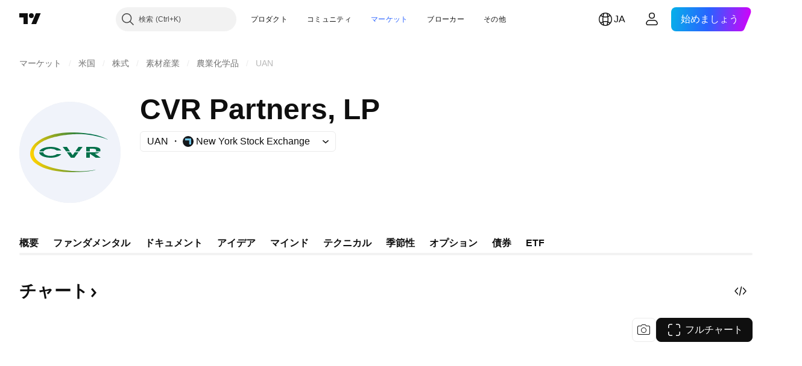

--- FILE ---
content_type: image/svg+xml
request_url: https://s3-symbol-logo.tradingview.com/cvr-partners--big.svg
body_size: 526
content:
<!-- by TradingView --><svg xmlns="http://www.w3.org/2000/svg" width="56" height="56" viewBox="0 0 56 56"><path fill="#F0F3FA" d="M0 0h56v56H0z"/><path d="M33.07 17.88c6.56 0 13.69 2.05 15.93 3.1C46.59 19.52 40.5 17 28.2 17S6 22.45 6 28.92 17.35 39 28.53 39c8.94 0 12.96-.89 13.89-1.4-11.45 2.59-34.09-.77-34.37-8.68-.3-8.78 16.82-11.04 25.02-11.04z" fill="url(#avl4xoyux)"/><path d="M23.23 29c-.86 1.17-3.2 2-5.94 2-3.48 0-6.3-1.34-6.3-3h2.28c0 1.09 1.8 1.97 4.02 1.97 1.48 0 2.77-.39 3.47-.97h2.47zm-12.15-1.5c.5-1.42 3.1-2.5 6.21-2.5 2.74 0 5.08.83 5.94 2h-2.47a5.66 5.66 0 0 0-3.47-.97c-1.87 0-3.44.62-3.89 1.47h-2.32zM24 25h2.33l1.71 2.5H25.9L24 25zm2.27 3l2.26 3h1.92l2.27-3h-2.09l-1.14 1.62-1.1-1.62h-2.12zm4.71-.5h2.12L35 25h-2.26l-1.76 2.5zM37 25v2.5h2v-1.48c1.89-.07 3.5 0 3.5.88 0 .25-.17.45-.45.6h2.65c.1-.18.16-.38.17-.6.13-1.69-2.63-1.88-3.94-1.9H37zm0 6v-3h7.3a4.2 4.2 0 0 1-2.47.78L45 31h-2.74L39 28.78V31h-2z" fill="#00704A"/><defs><linearGradient id="avl4xoyux" x1="6.85" y1="30.83" x2="39.71" y2="21.39" gradientUnits="userSpaceOnUse"><stop stop-color="#FFD203"/><stop offset="1" stop-color="#00704A"/></linearGradient></defs></svg>

--- FILE ---
content_type: image/svg+xml
request_url: https://s3-symbol-logo.tradingview.com/arrow-funds.svg
body_size: 296
content:
<!-- by TradingView --><svg width="18" height="18" viewBox="0 0 18 18" xmlns="http://www.w3.org/2000/svg"><path fill="#F0F3FA" d="M0 0h18v18H0z"/><path d="M11 11.35c0 .9.07 1.23 1 1.26V13H9v-.4c.8-.02 1-.44 1-1.18V6.58c0-.7-.24-1.13-1-1.19V5h5v2h-.3c-.11-1.07-.64-1.5-1.7-1.5h-.5c-.5 0-.5 0-.5.18v5.67Z" fill="#012554"/><path d="M7.39 11.54a4.4 4.4 0 0 0-.1-.32l-.1-.37.81-.42.13.43c.13.39.23.7.32.93.1.23.18.4.27.52.08.12.18.2.27.23.1.04.22.05.36.05V13H6.73v-.4c.29 0 .48-.04.6-.1.1-.08.15-.2.15-.35a1.96 1.96 0 0 0-.1-.61Z" fill="#012755"/><path d="M4.45 12.4h-.01l.08.1c.1.07.26.1.49.1v.4H3v-.4c.12-.02.28-.04.37-.08.09-.03.17-.08.23-.14a.78.78 0 0 0 .18-.24 1.89 1.89 0 0 0 .15-.38L6 5h.36l1.05 3.35-.78.4-.65-2.23c-.3 1-.5 1.63-.67 2.14-.23.74-.4 1.28-.68 2.25.92-.92 1.8-1.34 2.9-1.91 1.32-.68 2.33-1.16 3.71-1.16h1.4L12 7l2 1-2 1 .64-.76h-.7c-1.26 0-2.53.3-3.94 1.12-1.24.72-3.03 1.54-3.55 3.04Z" fill="#012755"/></svg>

--- FILE ---
content_type: image/svg+xml
request_url: https://s3-symbol-logo.tradingview.com/even-herd-long-short-etf.svg
body_size: 1046
content:
<!-- by TradingView --><svg width="18" height="18" viewBox="0 0 18 18" xmlns="http://www.w3.org/2000/svg"><path fill="#002535" d="M0 0h18v18H0z"/><path d="M8 4c.37.05.7.2.98.44h.04c.27-.24.6-.39.96-.44h.43c.4.06.75.17 1.07.35.86.48 1.2 1.22 1.05 2.22 0 .04-.02.04-.04.01l-.15-.23c-.3-.47-.67-.79-1.09-.96a1.5 1.5 0 0 0-1.42.12c-.22.13-.38.33-.49.58-.1.23-.14.48-.13.77 0 .03.02.04.04 0 .19-.26.4-.46.6-.6.29-.2.56-.26.83-.2.16.03.32.1.48.23a4.4 4.4 0 0 1 .5.48c.32.31.67.45 1.05.4.33-.03.61-.2.84-.5.18-.24.32-.54.41-.91.02-.06.03-.06.03 0 .03.45 0 .84-.1 1.16-.14.44-.4.71-.76.8a1.6 1.6 0 0 1-.72.04c-.2-.04-.43-.12-.7-.24-.05-.03-.06-.02-.02.03.2.22.44.37.76.47.27.08.57.12.9.1.02 0 .03 0 .03.03.2.71.24 1.4.13 2.05-.1.71-.39 1.33-.84 1.84-.05.06-.06.05-.04-.02.1-.28.16-.55.19-.82.03-.33.01-.61-.06-.85-.03-.11-.05-.11-.07 0a5.28 5.28 0 0 1-.67 2.04 4.21 4.21 0 0 1-1.46 1.55c-.06.04-.07.03-.04-.03.15-.23.26-.45.34-.67.11-.28.16-.51.13-.7 0-.06-.02-.06-.05 0A4.4 4.4 0 0 1 9.02 15h-.05a3.46 3.46 0 0 1-1.17-1.04c-.3-.4-.54-.86-.74-1.39-.04-.1-.06-.1-.06.01-.02.35.14.8.46 1.33.04.05.02.06-.03.03-.6-.37-1.1-.89-1.47-1.55a5.7 5.7 0 0 1-.67-2.05c-.01-.1-.03-.1-.06 0-.07.22-.1.5-.06.82.03.27.09.54.18.82.04.11.02.12-.06.04a3.67 3.67 0 0 1-.82-1.84c-.1-.65-.05-1.33.14-2.03 0-.03.02-.04.04-.03.72.04 1.27-.15 1.67-.58v-.02h-.03c-.36.19-.73.28-1.11.26-.46-.02-.77-.2-.94-.54a2.46 2.46 0 0 1-.24-.9v-.48l.04-.14h.01c.07.49.28.89.64 1.2.12.12.28.2.47.23a1.16 1.16 0 0 0 1.02-.26 5.06 5.06 0 0 0 .6-.55c.33-.31.7-.38 1.08-.22.31.12.6.37.88.74.02.03.03.03.03 0 .02-.38-.05-.7-.23-.97a1.34 1.34 0 0 0-.81-.57 1.56 1.56 0 0 0-1.3.23 2.9 2.9 0 0 0-.92 1.02c-.02.05-.04.04-.05 0-.11-.7.04-1.29.46-1.76.4-.43.94-.7 1.65-.81H8Zm-.87 4.16c.06.17.13.31.24.42.14.14.26.12.36-.06.06-.11.04-.2-.06-.26a.84.84 0 0 0-.52-.13c-.02 0-.03.01-.02.03Zm3.15.13c-.04.03-.06.08-.05.15.01.06.04.11.09.16.05.05.1.07.16.06.07 0 .14-.06.2-.15.08-.1.14-.22.18-.34.01-.02 0-.03-.02-.04a.8.8 0 0 0-.56.16Zm-1.32 2.1c-.23-.1-.4-.15-.51-.15a.08.08 0 0 0-.08.07c-.02.04 0 .07.03.1.08.06.26.13.51.2.08.03.2.01.35-.04.11-.04.22-.1.32-.15a.1.1 0 0 0 .05-.07.1.1 0 0 0-.04-.09.13.13 0 0 0-.1-.02c-.16.03-.3.08-.45.14a.1.1 0 0 1-.08 0Zm.83.36a1.2 1.2 0 0 1-.29.07l-.16.03a.12.12 0 0 0-.09.09c-.01.04 0 .08.03.12l.57.54c.04.03.08.03.12 0 .1-.1.14-.3.13-.58 0-.27-.03-.47-.1-.6-.03-.07-.05-.07-.06 0l-.07.25a.15.15 0 0 1-.08.08Zm-1.51.03a.23.23 0 0 1-.17-.14.88.88 0 0 1-.06-.22c0-.06-.02-.06-.05-.02-.08.13-.12.33-.11.58 0 .22.03.4.08.56.01.03.03.05.06.06a.1.1 0 0 0 .08 0 83.14 83.14 0 0 0 .58-.53.15.15 0 0 0 .05-.11c0-.06-.03-.1-.1-.11l-.36-.07Zm1.21.9c0-.06-.02-.09-.08-.09h-.83c-.06 0-.08.03-.08.09s.03.09.08.09h.83c.06 0 .09-.03.08-.09Z" fill="#CFDFE6"/></svg>

--- FILE ---
content_type: image/svg+xml
request_url: https://s3-symbol-logo.tradingview.com/graniteshares.svg
body_size: 94
content:
<!-- by TradingView --><svg width="18" height="18" viewBox="0 0 18 18" fill="none" xmlns="http://www.w3.org/2000/svg">
<rect width="18" height="18" fill="#F0F3FA"/>
<path d="M6.28694 10H7.45198L8.51634 7.98859L10.6492 12H11.7582L8.51634 5.88214L6.28694 10ZM3 12H8.07189L9.07599 10.1679L8.51634 9.13795L7.45198 11H4.67132L6.36796 7.82095L5.77124 6.82116L3 12Z" fill="#29BAC2"/>
<path d="M11.2615 5L9.90411 7.51448L10.4547 8.56845L11.2615 7.10293L13.8743 12H15L11.2615 5Z" fill="#636466"/>
</svg>


--- FILE ---
content_type: image/svg+xml
request_url: https://s3-symbol-logo.tradingview.com/cvr-partners.svg
body_size: 381
content:
<!-- by TradingView --><svg xmlns="http://www.w3.org/2000/svg" width="18" height="18" viewBox="0 0 18 18"><path fill="#F0F3FA" d="M0 0h18v18H0z"/><path d="M10.81 5.32c2.14 0 4.46.74 5.19 1.13C15.21 5.92 13.23 5 9.23 5 5.23 5 2 6.98 2 9.33 2 11.7 5.7 13 9.33 13c2.92 0 4.22-.32 4.53-.51-3.73.94-10.77-.28-10.86-3.16-.1-3.19 5.14-4 7.81-4z" fill="url(#ahmlaj2rw)"/><path d="M7.96 8.5h-.8c-.23-.3-.65-.49-1.12-.49-.72 0-1.3.44-1.3.99s.58.99 1.3.99c.47 0 .9-.2 1.12-.49h.8c-.28.58-1.04 1-1.92 1C4.9 10.5 4 9.83 4 9s.91-1.5 2.04-1.5c.88 0 1.64.42 1.92 1zm.93-1h-.76l1.47 3h.62l1.47-3h-.73L9.91 9.81 8.89 7.5zm4.74 0h-1.28v3H13V9.39l1.06 1.11h.88l-1.02-1.11c.32-.01.95-.21.98-.94.04-.84-.85-.94-1.27-.95zM13.06 9V8c.6-.02 1.13 0 1.13.45 0 .44-.7.55-1.13.55z" fill="#00704A"/><defs><linearGradient id="ahmlaj2rw" x1="2.28" y1="10.03" x2="13.14" y2="7.24" gradientUnits="userSpaceOnUse"><stop stop-color="#FFD203"/><stop offset="1" stop-color="#00704A"/></linearGradient></defs></svg>